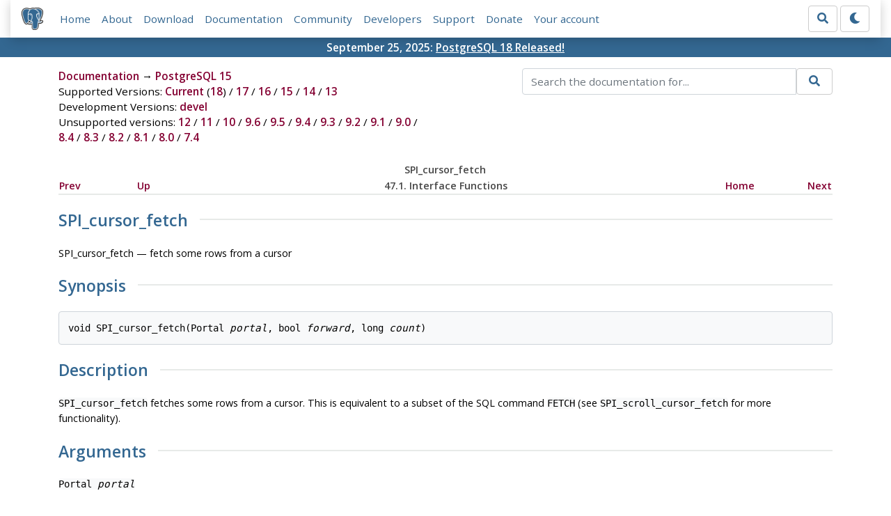

--- FILE ---
content_type: text/html; charset=utf-8
request_url: https://www.postgresql.org/docs/15/spi-spi-cursor-fetch.html
body_size: 3658
content:
<!doctype html>
<html lang="en">
 <head>
  <title>PostgreSQL: Documentation: 15: SPI_cursor_fetch</title>
  <meta name="viewport" content="width=device-width, initial-scale=1, shrink-to-fit=no">
  <meta http-equiv="Content-Type" content="text/xhtml; charset=utf-8" />
   
  <meta name="theme-color" content="#336791"/>
  <meta name="copyright" content="The PostgreSQL Global Development Group" />
  <meta property="og:url" content="https://www.postgresql.org/docs/15/spi-spi-cursor-fetch.html" />
  <meta property="og:type" content="article" />

  <meta property="article:published_time" content="2025-08-14T13:06:37" />
  <meta property="og:image" content="https://www.postgresql.org/media/img/about/press/elephant.png" />
  <meta property="og:title" content="SPI_cursor_fetch" />
  <meta property="og:description" content="SPI_cursor_fetch SPI_cursor_fetch — fetch some rows from a cursor Synopsis void SPI_cursor_fetch(Portal portal, bool forward, long count) Description SPI_cursor_fetch fetches …" />
  <meta property="og:site_name" content="PostgreSQL Documentation" />
  <link href="/media/css/fontawesome.css?2ff74de2" rel="stylesheet">
  <link rel="stylesheet" href="/media/css/bootstrap-4.4.1.min.css">
  <link rel="shortcut icon" href="/favicon.ico" />
  
  <link rel="stylesheet" type="text/css" href="/dyncss/base.css?2ff74de2">

  <script src="/media/js/theme.js?2ff74de2"></script>

  


  <link rel="canonical" href="https://www.postgresql.org/docs/current/spi-spi-cursor-fetch.html" />


  </head>
  <body>
    <div class="container-fluid">
      <div class="row justify-content-md-center">
        <div class="col">
          <!-- Header -->
          <nav class="navbar navbar-expand-lg navbar-light bg-light">
            <a class="navbar-brand p-0" href="/">
              <img class="logo" src="/media/img/about/press/elephant.png" alt="PostgreSQL Elephant Logo">
            </a>
            <input type="checkbox" id="navbar-toggler" aria-controls="pgNavbar" aria-expanded="false" aria-label="Toggle navigation">
            <label for="navbar-toggler" id="navbar-toggler-label" class="navbar-toggler" tabindex="0"><span class="navbar-toggler-icon"></span></label>
            <div class="navbar-collapse" id="pgNavbar">
              <ul class="navbar-nav mr-auto">
                <li class="nav-item p-2"><a href="/" title="Home">Home</a></li>
                <li class="nav-item p-2"><a href="/about/" title="About">About</a></li>
                <li class="nav-item p-2"><a href="/download/" title="Download">Download</a></li>
                <li class="nav-item p-2"><a href="/docs/" title="Documentation">Documentation</a></li>
                <li class="nav-item p-2"><a href="/community/" title="Community">Community</a></li>
                <li class="nav-item p-2"><a href="/developer/" title="Developers">Developers</a></li>
                <li class="nav-item p-2"><a href="/support/" title="Support">Support</a></li>
                <li class="nav-item p-2"><a href="/about/donate/" title="Donate">Donate</a></li>
                <li class="nav-item p-2"><a href="/account/" title="Your account">Your account</a></li>
              </ul>
              <form role="search" method="get" action="/search/">
                <div class="input-group">
                  <input id="q" name="q" type="text" size="20" maxlength="255" accesskey="s"  class="form-control" placeholder="Search for...">
                  <span class="input-group-btn">
                    <button class="btn btn-default" type="submit"><i class="fas fa-search"></i></button>
                  </span>
                </div><!-- /input-group -->
              </form>
              <form id="form-theme" class="form-inline d-none">
                <button id="btn-theme" class="btn btn-default ml-1" type="button"></button>
              </form>
            </div>
          </nav>
        </div>
      </div>
      <div class="row justify-content-center pg-shout-box">
        <div class="col text-white text-center">September 25, 2025: <a href="/about/news/postgresql-18-released-3142/">
  PostgreSQL 18 Released!
</a>
</div>
      </div>
    </div>
    
    <div class="container-fluid margin">
      <div class="row">
        <div id="pgContentWrap" class="col-11">
          <div class="row">
            <div class="col-md-6 mb-2">
              <div class="row">
                <div class="col">
                  <div>
                    <a href="/docs/" title="Documentation">Documentation</a> &rarr; <a href="/docs/15/index.html">PostgreSQL 15</a>
                  </div>
                </div>
              </div>
              
                <div class="row">
                  <div class="col">
                    Supported Versions:
                      
                        
                        
                          <a href="/docs/current/spi-spi-cursor-fetch.html" title="PostgreSQL 18 - SPI_cursor_fetch" >Current</a>
                          (<a href="/docs/18/spi-spi-cursor-fetch.html" title="PostgreSQL 18 - SPI_cursor_fetch" >18</a>)
                        
                      
                         / 
                        
                          <a href="/docs/17/spi-spi-cursor-fetch.html" title="PostgreSQL 17 - SPI_cursor_fetch" >17</a>
                        
                      
                         / 
                        
                          <a href="/docs/16/spi-spi-cursor-fetch.html" title="PostgreSQL 16 - SPI_cursor_fetch" >16</a>
                        
                      
                         / 
                        
                          <a href="/docs/15/spi-spi-cursor-fetch.html" title="PostgreSQL 15 - SPI_cursor_fetch" class="docs-version-selected">15</a>
                        
                      
                         / 
                        
                          <a href="/docs/14/spi-spi-cursor-fetch.html" title="PostgreSQL 14 - SPI_cursor_fetch" >14</a>
                        
                      
                         / 
                        
                          <a href="/docs/13/spi-spi-cursor-fetch.html" title="PostgreSQL 13 - SPI_cursor_fetch" >13</a>
                        
                      
                  </div>
                </div>
              
              
                <div class="row">
                  <div class="col">
                    Development Versions:
                    
                      
                      <a href="/docs/devel/spi-spi-cursor-fetch.html" title="PostgreSQL devel - SPI_cursor_fetch"  rel="nofollow">devel</a>
                    
                  </div>
                </div>
              
              
                <div class="row">
                  <div class="col-12">
                    Unsupported versions:
                    
                      
                      <a href="/docs/12/spi-spi-cursor-fetch.html" title="PostgreSQL 12 - SPI_cursor_fetch"  rel="nofollow">12</a>
                    
                       / 
                      <a href="/docs/11/spi-spi-cursor-fetch.html" title="PostgreSQL 11 - SPI_cursor_fetch"  rel="nofollow">11</a>
                    
                       / 
                      <a href="/docs/10/spi-spi-cursor-fetch.html" title="PostgreSQL 10 - SPI_cursor_fetch"  rel="nofollow">10</a>
                    
                       / 
                      <a href="/docs/9.6/spi-spi-cursor-fetch.html" title="PostgreSQL 9.6 - SPI_cursor_fetch"  rel="nofollow">9.6</a>
                    
                       / 
                      <a href="/docs/9.5/spi-spi-cursor-fetch.html" title="PostgreSQL 9.5 - SPI_cursor_fetch"  rel="nofollow">9.5</a>
                    
                       / 
                      <a href="/docs/9.4/spi-spi-cursor-fetch.html" title="PostgreSQL 9.4 - SPI_cursor_fetch"  rel="nofollow">9.4</a>
                    
                       / 
                      <a href="/docs/9.3/spi-spi-cursor-fetch.html" title="PostgreSQL 9.3 - SPI_cursor_fetch"  rel="nofollow">9.3</a>
                    
                       / 
                      <a href="/docs/9.2/spi-spi-cursor-fetch.html" title="PostgreSQL 9.2 - SPI_cursor_fetch"  rel="nofollow">9.2</a>
                    
                       / 
                      <a href="/docs/9.1/spi-spi-cursor-fetch.html" title="PostgreSQL 9.1 - SPI_cursor_fetch"  rel="nofollow">9.1</a>
                    
                       / 
                      <a href="/docs/9.0/spi-spi-cursor-fetch.html" title="PostgreSQL 9.0 - SPI_cursor_fetch"  rel="nofollow">9.0</a>
                    
                       / 
                      <a href="/docs/8.4/spi-spi-cursor-fetch.html" title="PostgreSQL 8.4 - SPI_cursor_fetch"  rel="nofollow">8.4</a>
                    
                       / 
                      <a href="/docs/8.3/spi-spi-cursor-fetch.html" title="PostgreSQL 8.3 - SPI_cursor_fetch"  rel="nofollow">8.3</a>
                    
                       / 
                      <a href="/docs/8.2/spi-spi-cursor-fetch.html" title="PostgreSQL 8.2 - SPI_cursor_fetch"  rel="nofollow">8.2</a>
                    
                       / 
                      <a href="/docs/8.1/spi-spi-cursor-fetch.html" title="PostgreSQL 8.1 - SPI_cursor_fetch"  rel="nofollow">8.1</a>
                    
                       / 
                      <a href="/docs/8.0/spi-spi-cursor-fetch.html" title="PostgreSQL 8.0 - SPI_cursor_fetch"  rel="nofollow">8.0</a>
                    
                       / 
                      <a href="/docs/7.4/spi-spi-cursor-fetch.html" title="PostgreSQL 7.4 - SPI_cursor_fetch"  rel="nofollow">7.4</a>
                    
                  </div>
                </div>
              
            </div>
            <div class="col-md-6 col-lg-5 offset-lg-1">
              <form id="docSearchForm" role="search" method="get" action="/search/">
                <input type="hidden" name="u" value="/docs/15/" />
                <div class="input-group">
                  <input type="text" id="q" name="q" class="form-control" placeholder="Search the documentation for..."/>
                  <span class="input-group-btn">
                    <button class="btn btn-default" type="submit"><i class="fas fa-search"></i></button>
                  </span>
                </div><!-- /input-group -->
              </form>
            </div>
          </div>

          <div id="docContent">
            <div class="navheader">
  <table width="100%" summary="Navigation header">
    <tr>
      <th colspan="5" align="center">SPI_cursor_fetch</th>
    </tr>
    <tr>
      <td width="10%" align="left"><a accesskey="p" href="spi-spi-cursor-find.html" title="SPI_cursor_find">Prev</a>&nbsp;</td>
      <td width="10%" align="left"><a accesskey="u" href="spi-interface.html" title="47.1.&nbsp;Interface Functions">Up</a></td>
      <th width="60%" align="center">47.1.&nbsp;Interface Functions</th>
      <td width="10%" align="right"><a accesskey="h" href="index.html" title="PostgreSQL 15.14 Documentation">Home</a></td>
      <td width="10%" align="right">&nbsp;<a accesskey="n" href="spi-spi-cursor-move.html" title="SPI_cursor_move">Next</a></td>
    </tr>
  </table>
  <hr />
</div>
<div class="refentry" id="SPI-SPI-CURSOR-FETCH">
  <div class="titlepage"></div><a id="id-1.8.12.8.24.1" class="indexterm" name="id-1.8.12.8.24.1"></a>
  <div class="refnamediv">
    <h2><span class="refentrytitle">SPI_cursor_fetch</span></h2>
    <p>SPI_cursor_fetch — fetch some rows from a cursor</p>
  </div>
  <div class="refsynopsisdiv">
    <h2>Synopsis</h2>
    <pre class="synopsis">
void SPI_cursor_fetch(Portal <em class="parameter"><code>portal</code></em>, bool <em class="parameter"><code>forward</code></em>, long <em class="parameter"><code>count</code></em>)
</pre>
  </div>
  <div class="refsect1" id="id-1.8.12.8.24.5">
    <h2>Description</h2>
    <p><code class="function">SPI_cursor_fetch</code> fetches some rows from a cursor. This is equivalent to a subset of the SQL command <code class="command">FETCH</code> (see <code class="function">SPI_scroll_cursor_fetch</code> for more functionality).</p>
  </div>
  <div class="refsect1" id="id-1.8.12.8.24.6">
    <h2>Arguments</h2>
    <div class="variablelist">
      <dl class="variablelist">
        <dt><span class="term"><code class="literal">Portal <em class="parameter"><code>portal</code></em></code></span></dt>
        <dd>
          <p>portal containing the cursor</p>
        </dd>
        <dt><span class="term"><code class="literal">bool <em class="parameter"><code>forward</code></em></code></span></dt>
        <dd>
          <p>true for fetch forward, false for fetch backward</p>
        </dd>
        <dt><span class="term"><code class="literal">long <em class="parameter"><code>count</code></em></code></span></dt>
        <dd>
          <p>maximum number of rows to fetch</p>
        </dd>
      </dl>
    </div>
  </div>
  <div class="refsect1" id="id-1.8.12.8.24.7">
    <h2>Return Value</h2>
    <p><code class="varname">SPI_processed</code> and <code class="varname">SPI_tuptable</code> are set as in <code class="function">SPI_execute</code> if successful.</p>
  </div>
  <div class="refsect1" id="id-1.8.12.8.24.8">
    <h2>Notes</h2>
    <p>Fetching backward may fail if the cursor's plan was not created with the <code class="symbol">CURSOR_OPT_SCROLL</code> option.</p>
  </div>
</div>
<div class="navfooter">
  <hr />
  <table width="100%" summary="Navigation footer">
    <tr>
      <td width="40%" align="left"><a accesskey="p" href="spi-spi-cursor-find.html" title="SPI_cursor_find">Prev</a>&nbsp;</td>
      <td width="20%" align="center"><a accesskey="u" href="spi-interface.html" title="47.1.&nbsp;Interface Functions">Up</a></td>
      <td width="40%" align="right">&nbsp;<a accesskey="n" href="spi-spi-cursor-move.html" title="SPI_cursor_move">Next</a></td>
    </tr>
    <tr>
      <td width="40%" align="left" valign="top">SPI_cursor_find&nbsp;</td>
      <td width="20%" align="center"><a accesskey="h" href="index.html" title="PostgreSQL 15.14 Documentation">Home</a></td>
      <td width="40%" align="right" valign="top">&nbsp;SPI_cursor_move</td>
    </tr>
  </table>
</div>

          </div>
          
            <div id="docComments">
              <h2>Submit correction</h2>
              <p>
              If you see anything in the documentation that is not correct, does not match
              your experience with the particular feature or requires further clarification,
              please use
              <a href="/account/comments/new/15/spi-spi-cursor-fetch.html/" rel="nofollow">this form</a>
              to report a documentation issue.
              </p>
            </div>
          
        </div> <!-- pgContentWrap -->
      </div>
    </div>

    <!-- Footer -->
    <footer id="footer">
      <!-- Copyright -->
      <div class="container">
        <a href="/about/policies/">Policies</a> |
        <a href="/about/policies/coc/">Code of Conduct</a> |
        <a href="/about/">About PostgreSQL</a> |
        <a href="/about/contact/">Contact</a><br/>
        <p>Copyright &copy; 1996-2025 The PostgreSQL Global Development Group</p>
      </div>
    </footer>
    <script src="/media/js/main.js?2ff74de2"></script>

  </body>
</html>
